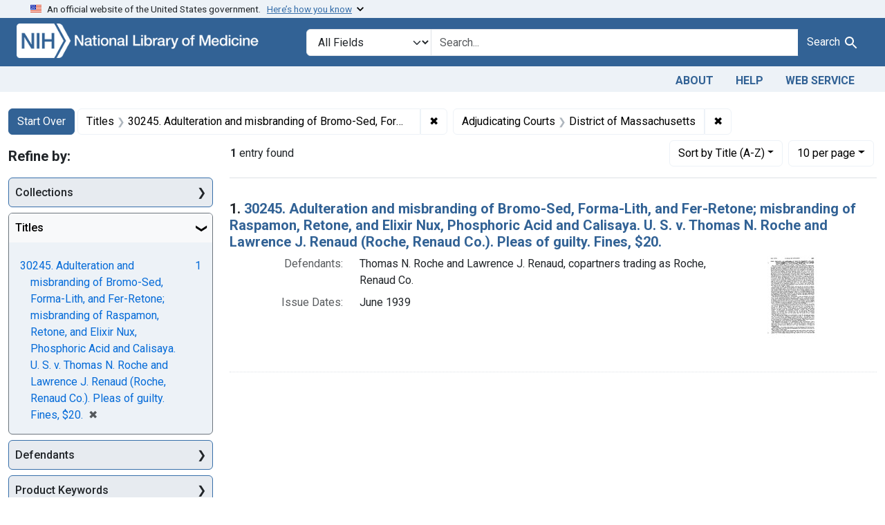

--- FILE ---
content_type: text/html; charset=utf-8
request_url: https://fdanj.nlm.nih.gov/?f%5Bfdanj.adjudicatingcourtjurisdiction%5D%5B%5D=District+of+Massachusetts&f%5Bfdanj.title%5D%5B%5D=30245.+Adulteration+and+misbranding+of+Bromo-Sed%2C+Forma-Lith%2C+and+Fer-Retone%3B+misbranding+of+Raspamon%2C+Retone%2C+and+Elixir+Nux%2C+Phosphoric+Acid+and+Calisaya.+U.+S.+v.+Thomas+N.+Roche+and+Lawrence+J.+Renaud+%28Roche%2C+Renaud+Co.%29.+Pleas+of+guilty.+Fines%2C+%2420.&per_page=10&sort=fdanj.title+asc&subject=Nyal%27s+Prescription+%2233%22+and+Nyal+Prescription+%2223%22+Pills
body_size: 38648
content:

<!DOCTYPE html>
<html class="no-js" lang="en">
  <head>
    <meta charset="utf-8">
    <meta http-equiv="Content-Type" content="text/html; charset=utf-8">
    <meta name="viewport" content="width=device-width, initial-scale=1, shrink-to-fit=no">

    <title>Titles: 30245. Adulteration and misbranding of Bromo-Sed, Forma-Lith, and Fer-Retone; misbranding of Raspamon, Retone, and Elixir Nux, Phosphoric Acid and Calisaya. U. S. v. Thomas N. Roche and Lawrence J. Renaud (Roche, Renaud Co.). Pleas of guilty. Fines, $20. / Adjudicating Courts: District of Massachusetts - FDA Notices of Judgment Collection, 1908-1966 Search Results</title>
    <script>
      document.querySelector('html').classList.remove('no-js');
    </script>
    <link href="https://fdanj.nlm.nih.gov/catalog/opensearch.xml" title="FDA Notices of Judgment Collection, 1908-1966" type="application/opensearchdescription+xml" rel="search" />
    <link rel="icon" type="image/x-icon" href="/assets/favicon-b8c01de62c74f0e46699ba411684c7102e20d583c37508a74752f5a737bd2a5c.ico" />
    <link rel="stylesheet" href="/assets/application-a08f397b4bb66538c3c8d1a88af6b3495de2af45fc56c446c3163de73e00287b.css" media="all" data-turbo-track="reload" />
      <script type="importmap" data-turbo-track="reload">{
  "imports": {
    "application": "/assets/application-e930cd5eea7c7fb7d7732c67d3082d167b98fd627254991e2e488888c63633de.js",
    "@hotwired/turbo-rails": "/assets/turbo.min-3e48f1801baf343469811ff2c47889596fb8b7eb6d8fa63c4d81d0b94dc8c16d.js",
    "@hotwired/stimulus": "/assets/stimulus.min-dd364f16ec9504dfb72672295637a1c8838773b01c0b441bd41008124c407894.js",
    "@hotwired/stimulus-loading": "/assets/stimulus-loading-3576ce92b149ad5d6959438c6f291e2426c86df3b874c525b30faad51b0d96b3.js",
    "@github/auto-complete-element": "https://cdn.skypack.dev/@github/auto-complete-element",
    "@popperjs/core": "https://ga.jspm.io/npm:@popperjs/core@2.11.6/dist/umd/popper.min.js",
    "bootstrap": "https://ga.jspm.io/npm:bootstrap@5.3.3/dist/js/bootstrap.js",
    "blacklight/bookmark_toggle": "/assets/blacklight/bookmark_toggle-97b6e8357b4b80f49f7978d752d5b6e7e7f728fe9415742ab71b74418d689fad.js",
    "blacklight/button_focus": "/assets/blacklight/button_focus-9e15a08a7a1886d78f54ed5d25655a8a07a535dcdd4de584da5c6c6d47e4188c.js",
    "blacklight/checkbox_submit": "/assets/blacklight/checkbox_submit-d8871d530e20e9f1e7995d8e48be76cd89dbfa15f029e8dbfcd326e7e41f12f7.js",
    "blacklight/core": "/assets/blacklight/core-65db34d8f13f026bcc00abf2dc79a6d61c981f588e6e43b8ea002108656b0ae2.js",
    "blacklight": "/assets/blacklight/index-267e64c5525f71bbc998c7dcc67340a3a40ae3464988e067f0a65d7a8f5f58b3.js",
    "blacklight/modal": "/assets/blacklight/modal-3e3a850f109e09648271966eade9d9b56bdfd7664251f78805b8b734fd6c9968.js",
    "blacklight/modalForm": "/assets/blacklight/modalForm-02d8c117d37bf34110a491a76d0889980cb960ebfe1c1c2445e9de64e8637fee.js",
    "blacklight/search_context": "/assets/blacklight/search_context-44e4fd3e85c6cd91c9e5ed38ecd310f75a259d38f8f70c0c6ad75644c40097f9.js",
    "controllers/application": "/assets/controllers/application-368d98631bccbf2349e0d4f8269afb3fe9625118341966de054759d96ea86c7e.js",
    "controllers/hello_controller": "/assets/controllers/hello_controller-549135e8e7c683a538c3d6d517339ba470fcfb79d62f738a0a089ba41851a554.js",
    "controllers": "/assets/controllers/index-31a9bee606cbc5cdb1593881f388bbf4c345bf693ea24e124f84b6d5c98ab648.js"
  }
}</script>
<link rel="modulepreload" href="/assets/application-e930cd5eea7c7fb7d7732c67d3082d167b98fd627254991e2e488888c63633de.js">
<link rel="modulepreload" href="/assets/turbo.min-3e48f1801baf343469811ff2c47889596fb8b7eb6d8fa63c4d81d0b94dc8c16d.js">
<link rel="modulepreload" href="/assets/stimulus.min-dd364f16ec9504dfb72672295637a1c8838773b01c0b441bd41008124c407894.js">
<link rel="modulepreload" href="/assets/stimulus-loading-3576ce92b149ad5d6959438c6f291e2426c86df3b874c525b30faad51b0d96b3.js">
<link rel="modulepreload" href="https://cdn.skypack.dev/@github/auto-complete-element">
<link rel="modulepreload" href="https://ga.jspm.io/npm:@popperjs/core@2.11.6/dist/umd/popper.min.js">
<link rel="modulepreload" href="https://ga.jspm.io/npm:bootstrap@5.3.3/dist/js/bootstrap.js">
<link rel="modulepreload" href="/assets/blacklight/bookmark_toggle-97b6e8357b4b80f49f7978d752d5b6e7e7f728fe9415742ab71b74418d689fad.js">
<link rel="modulepreload" href="/assets/blacklight/button_focus-9e15a08a7a1886d78f54ed5d25655a8a07a535dcdd4de584da5c6c6d47e4188c.js">
<link rel="modulepreload" href="/assets/blacklight/checkbox_submit-d8871d530e20e9f1e7995d8e48be76cd89dbfa15f029e8dbfcd326e7e41f12f7.js">
<link rel="modulepreload" href="/assets/blacklight/core-65db34d8f13f026bcc00abf2dc79a6d61c981f588e6e43b8ea002108656b0ae2.js">
<link rel="modulepreload" href="/assets/blacklight/index-267e64c5525f71bbc998c7dcc67340a3a40ae3464988e067f0a65d7a8f5f58b3.js">
<link rel="modulepreload" href="/assets/blacklight/modal-3e3a850f109e09648271966eade9d9b56bdfd7664251f78805b8b734fd6c9968.js">
<link rel="modulepreload" href="/assets/blacklight/modalForm-02d8c117d37bf34110a491a76d0889980cb960ebfe1c1c2445e9de64e8637fee.js">
<link rel="modulepreload" href="/assets/blacklight/search_context-44e4fd3e85c6cd91c9e5ed38ecd310f75a259d38f8f70c0c6ad75644c40097f9.js">
<link rel="modulepreload" href="/assets/controllers/application-368d98631bccbf2349e0d4f8269afb3fe9625118341966de054759d96ea86c7e.js">
<link rel="modulepreload" href="/assets/controllers/hello_controller-549135e8e7c683a538c3d6d517339ba470fcfb79d62f738a0a089ba41851a554.js">
<link rel="modulepreload" href="/assets/controllers/index-31a9bee606cbc5cdb1593881f388bbf4c345bf693ea24e124f84b6d5c98ab648.js">
<script type="module">import "application"</script>

    <!-- Google Tag Manager -->
    <script>(function(w,d,s,l,i){w[l]=w[l]||[];w[l].push({'gtm.start': new Date().getTime(),event:'gtm.js'});var f=d.getElementsByTagName(s)[0], j=d.createElement(s),dl=l!='dataLayer'?'&l='+l:'';j.async=true;j.src='//www.googletagmanager.com/gtm.js?id='+i+dl;f.parentNode.insertBefore(j,f);})(window,document,'script','dataLayer','GTM-MT6MLL');</script>
    <!-- End Google Tag Manager -->

    <meta name="csrf-param" content="authenticity_token" />
<meta name="csrf-token" content="pE_MPkOUueJeaEfK6oTGYpLlA5SA8OocWeyGjlRj4nUl3pdYKAgfcZR8oauCUU6uE4c5dYBeG6D8W9QU1qvPFg" />
      <meta name="blacklight-search-storage" content="server">
  <meta name="totalResults" content="1" />
<meta name="startIndex" content="0" />
<meta name="itemsPerPage" content="10" />

  <link rel="alternate" type="application/rss+xml" title="RSS for results" href="/catalog.rss?f%5Bfdanj.adjudicatingcourtjurisdiction%5D%5B%5D=District+of+Massachusetts&amp;f%5Bfdanj.title%5D%5B%5D=30245.+Adulteration+and+misbranding+of+Bromo-Sed%2C+Forma-Lith%2C+and+Fer-Retone%3B+misbranding+of+Raspamon%2C+Retone%2C+and+Elixir+Nux%2C+Phosphoric+Acid+and+Calisaya.+U.+S.+v.+Thomas+N.+Roche+and+Lawrence+J.+Renaud+%28Roche%2C+Renaud+Co.%29.+Pleas+of+guilty.+Fines%2C+%2420.&amp;per_page=10&amp;sort=fdanj.title+asc" />
  <link rel="alternate" type="application/atom+xml" title="Atom for results" href="/catalog.atom?f%5Bfdanj.adjudicatingcourtjurisdiction%5D%5B%5D=District+of+Massachusetts&amp;f%5Bfdanj.title%5D%5B%5D=30245.+Adulteration+and+misbranding+of+Bromo-Sed%2C+Forma-Lith%2C+and+Fer-Retone%3B+misbranding+of+Raspamon%2C+Retone%2C+and+Elixir+Nux%2C+Phosphoric+Acid+and+Calisaya.+U.+S.+v.+Thomas+N.+Roche+and+Lawrence+J.+Renaud+%28Roche%2C+Renaud+Co.%29.+Pleas+of+guilty.+Fines%2C+%2420.&amp;per_page=10&amp;sort=fdanj.title+asc" />
  <link rel="alternate" type="application/json" title="JSON" href="/catalog.json?f%5Bfdanj.adjudicatingcourtjurisdiction%5D%5B%5D=District+of+Massachusetts&amp;f%5Bfdanj.title%5D%5B%5D=30245.+Adulteration+and+misbranding+of+Bromo-Sed%2C+Forma-Lith%2C+and+Fer-Retone%3B+misbranding+of+Raspamon%2C+Retone%2C+and+Elixir+Nux%2C+Phosphoric+Acid+and+Calisaya.+U.+S.+v.+Thomas+N.+Roche+and+Lawrence+J.+Renaud+%28Roche%2C+Renaud+Co.%29.+Pleas+of+guilty.+Fines%2C+%2420.&amp;per_page=10&amp;sort=fdanj.title+asc" />

  </head>
  <body class="blacklight-catalog blacklight-catalog-index">
    <!-- Google Tag Manager -->
    <noscript><iframe src="//www.googletagmanager.com/ns.html?id=GTM-MT6MLL" height="0" width="0" style="display:none;visibility:hidden" title="googletagmanager"></iframe></noscript>
    <!-- End Google Tag Manager -->
    <nav id="skip-link" role="navigation" class="visually-hidden-focusable sr-only sr-only-focusable" aria-label="Skip links">
      <div class="container-xl">
        <a class="d-inline-flex p-2 m-1" data-turbolinks="false" href="#search_field">Skip to search</a>
        <a class="d-inline-flex p-2 m-1" data-turbolinks="false" href="#main-container">Skip to main content</a>
            <a class="element-invisible element-focusable rounded-bottom py-2 px-3" data-turbolinks="false" href="#documents">Skip to first result</a>

      </div>
    </nav>
    <header>
  <section class="govt-banner">
    <div class="container-fluid bg-secondary">
      <div class="container">
        <div class="accordion" id="uswdsbanner">
          <div class="accordion-item">
            <h2 class="accordion-header mb-0" id="headingOne">
              <button class="accordion-button shadow-none collapsed" type="button" data-bs-toggle="collapse" data-bs-target="#collapseOne" aria-expanded="true" aria-controls="collapseOne">
                <small> An official website of the United States government. &nbsp; <span class="bluelink">Here’s how you know</span></small>
              </button>
            </h2>
            <div id="collapseOne" class="accordion-collapse collapse" aria-labelledby="headingOne" data-bs-parent="#uswdsbanner">
              <div class="accordion-body">
                <div class="row">
                  <div class="col-lg-6 col-md-12 col-12">
                    <p>
                      <img src="/images/icon-dot-gov.svg" class="img-fluid float-start pe-2 pb-4" alt="Govt building">
                      <strong>Official websites use .gov</strong>
                      <br> A <strong>.gov </strong>website belongs to an official government organization in the United States.
                    </p>
                  </div>
                  <div class="col-lg-6 col-md-12 col-12">
                    <p>
                      <img src="/images/icon-https.svg" class="img-fluid float-start pe-2 pb-4" alt="Secure accsess">
                      <strong>Secure .gov websites use HTTPS</strong>
                      <br> A <strong>lock ( <span class="icon-lock">
                        <svg xmlns="http://www.w3.org/2000/svg" width="14" height="16" viewBox="0 0 52 64" class="usa-banner__lock-image" role="img" aria-labelledby="banner-lock-title-default banner-lock-description-default" focusable="false">
                          <title id="banner-lock-title-default">Lock</title>
                          <desc id="banner-lock-description-default">A locked padlock</desc>
                          <path fill="#000000" fill-rule="evenodd" d="M26 0c10.493 0 19 8.507 19 19v9h3a4 4 0 0 1 4 4v28a4 4 0 0 1-4 4H4a4 4 0 0 1-4-4V32a4 4 0 0 1 4-4h3v-9C7 8.507 15.507 0 26 0zm0 8c-5.979 0-10.843 4.77-10.996 10.712L15 19v9h22v-9c0-6.075-4.925-11-11-11z" />
                        </svg>
                      </span> ) </strong> or <strong>https://</strong> means you’ve safely connected to the .gov website. Share sensitive information only on official, secure websites.
                    </p>
                  </div>
                </div>
              </div>
            </div>
          </div>
        </div>
      </div>
    </div>
  </section>

  <div class="container-fluid bg-primary">
    <div class="container branding">	
      <div class="row py-2">
		    <div class="col-lg-4 col-md-5 mb-1">
          <a href="/" id="anch_0"><img src="/fdanj_logo.png" class="img-fluid" alt="FDA Notices of Judgment Collection, 1908-1966"></a>
        </div>
        <div class="col-lg-8 col-md-7 mt-2">
          <search>
  <form class="search-query-form" action="https://fdanj.nlm.nih.gov/" accept-charset="UTF-8" method="get">
    <input type="hidden" name="per_page" value="10" autocomplete="off" />
<input type="hidden" name="sort" value="fdanj.title asc" autocomplete="off" />
<input type="hidden" name="f[fdanj.title][]" value="30245. Adulteration and misbranding of Bromo-Sed, Forma-Lith, and Fer-Retone; misbranding of Raspamon, Retone, and Elixir Nux, Phosphoric Acid and Calisaya. U. S. v. Thomas N. Roche and Lawrence J. Renaud (Roche, Renaud Co.). Pleas of guilty. Fines, $20." autocomplete="off" />
<input type="hidden" name="f[fdanj.adjudicatingcourtjurisdiction][]" value="District of Massachusetts" autocomplete="off" />
      <label class="sr-only visually-hidden" for="search_field">Search in</label>
    <div class="input-group">
      

        <select title="Targeted search options" class="custom-select form-select search-field" name="search_field" id="search_field"><option value="all_fields">All Fields</option>
<option value="Title">Title</option>
<option value="Defendant">Defendant</option>
<option value="Product">Product</option>
<option value="Issue Date">Issue Date</option></select>

      <label class="sr-only visually-hidden" for="q">search for</label>
        <auto-complete src="/catalog/suggest" for="autocomplete-popup" class="search-autocomplete-wrapper">
          <input placeholder="Search..." class="search-q q form-control rounded-0" aria-label="search for" aria-autocomplete="list" aria-controls="autocomplete-popup" type="search" name="q" id="q" />
          <ul id="autocomplete-popup" class="dropdown-menu" role="listbox" aria-label="search for" hidden></ul>
        </auto-complete>

      
      <button class="btn btn-primary search-btn" type="submit" id="search" label="Test Search!"><span class="me-sm-1 submit-search-text">Search</span><span class="blacklight-icons blacklight-icons-"><svg xmlns="http://www.w3.org/2000/svg" fill="currentColor" aria-hidden="true" width="24" height="24" viewBox="0 0 24 24">
  <path fill="none" d="M0 0h24v24H0V0z"/><path d="M15.5 14h-.79l-.28-.27C15.41 12.59 16 11.11 16 9.5 16 5.91 13.09 3 9.5 3S3 5.91 3 9.5 5.91 16 9.5 16c1.61 0 3.09-.59 4.23-1.57l.27.28v.79l5 4.99L20.49 19l-4.99-5zm-6 0C7.01 14 5 11.99 5 9.5S7.01 5 9.5 5 14 7.01 14 9.5 11.99 14 9.5 14z"/>
</svg>
</span></button>
    </div>
</form>
</search>

        </div>
      </div>
    </div>
  </div>

  <div class="container-fluid bg-secondary">
    <div class="container">
	    <nav class="navbar navbar-expand navbar-light p-1">
        <ul class="navbar-nav ms-auto">
          <li class="nav-item"><a class="nav-link" href="/about">About</a></li>
          <li class="nav-item"><a class="nav-link" href="/help">Help</a></li>
          <li class="nav-item"><a class="nav-link" href="/web_service">Web Service</a></li>
        </ul>
      </nav>
    </div>  
  </div>

</header>


    <main id="main-container" class="container mt-4" role="main" aria-label="Main content">
        <h1 class="sr-only visually-hidden top-content-title">Search</h1>

  <div id="appliedParams" class="clearfix constraints-container">
    <h2 class="sr-only visually-hidden">Search Constraints</h2>

  <a class="catalog_startOverLink btn btn-primary" href="/">Start Over</a>

    <span class="constraints-label sr-only visually-hidden">You searched for:</span>
    

    <span class="btn-group applied-filter constraint filter filter-fdanj-title">
  <span class="constraint-value btn btn-outline-secondary">
      <span class="filter-name">Titles</span>
      <span class="filter-value" title="30245. Adulteration and misbranding of Bromo-Sed, Forma-Lith, and Fer-Retone; misbranding of Raspamon, Retone, and Elixir Nux, Phosphoric Acid and Calisaya. U. S. v. Thomas N. Roche and Lawrence J. Renaud (Roche, Renaud Co.). Pleas of guilty. Fines, $20.">30245. Adulteration and misbranding of Bromo-Sed, Forma-Lith, and Fer-Retone; misbranding of Raspamon, Retone, and Elixir Nux, Phosphoric Acid and Calisaya. U. S. v. Thomas N. Roche and Lawrence J. Renaud (Roche, Renaud Co.). Pleas of guilty. Fines, $20.</span>
  </span>
    <a class="btn btn-outline-secondary remove" href="https://fdanj.nlm.nih.gov/?f%5Bfdanj.adjudicatingcourtjurisdiction%5D%5B%5D=District+of+Massachusetts&amp;per_page=10&amp;sort=fdanj.title+asc">
      <span class="remove-icon" aria-hidden="true">✖</span>
      <span class="sr-only visually-hidden">
        Remove constraint Titles: 30245. Adulteration and misbranding of Bromo-Sed, Forma-Lith, and Fer-Retone; misbranding of Raspamon, Retone, and Elixir Nux, Phosphoric Acid and Calisaya. U. S. v. Thomas N. Roche and Lawrence J. Renaud (Roche, Renaud Co.). Pleas of guilty. Fines, $20.
      </span>
</a></span>

<span class="btn-group applied-filter constraint filter filter-fdanj-adjudicatingcourtjurisdiction">
  <span class="constraint-value btn btn-outline-secondary">
      <span class="filter-name">Adjudicating Courts</span>
      <span class="filter-value" title="District of Massachusetts">District of Massachusetts</span>
  </span>
    <a class="btn btn-outline-secondary remove" href="https://fdanj.nlm.nih.gov/?f%5Bfdanj.title%5D%5B%5D=30245.+Adulteration+and+misbranding+of+Bromo-Sed%2C+Forma-Lith%2C+and+Fer-Retone%3B+misbranding+of+Raspamon%2C+Retone%2C+and+Elixir+Nux%2C+Phosphoric+Acid+and+Calisaya.+U.+S.+v.+Thomas+N.+Roche+and+Lawrence+J.+Renaud+%28Roche%2C+Renaud+Co.%29.+Pleas+of+guilty.+Fines%2C+%2420.&amp;per_page=10&amp;sort=fdanj.title+asc">
      <span class="remove-icon" aria-hidden="true">✖</span>
      <span class="sr-only visually-hidden">
        Remove constraint Adjudicating Courts: District of Massachusetts
      </span>
</a></span>



</div>



      <div class="row">
  <div class="col-md-12">
    <div id="main-flashes" class="">
      <div class="flash_messages">
    
    
    
    
</div>

    </div>
  </div>
</div>


      <div class="row">
            <section id="content" class="col-lg-9 order-last" aria-label="search results">
      
  





<div id="sortAndPerPage" class="sort-pagination d-md-flex justify-content-between" role="navigation" aria-label="Results navigation">
  <section class="paginate-section">
      <div class="page-links">
      <span class="page-entries">
        <strong>1</strong> entry found
      </span>
    </div> 

</section>

  <div class="search-widgets">
        <div id="sort-dropdown" class="btn-group sort-dropdown">
  <button name="button" type="submit" class="btn btn-outline-secondary dropdown-toggle" aria-expanded="false" data-toggle="dropdown" data-bs-toggle="dropdown">Sort<span class="d-none d-sm-inline"> by Title (A-Z)</span><span class="caret"></span></button>

  <div class="dropdown-menu" role="menu">
      <a class="dropdown-item " role="menuitem" href="/?f%5Bfdanj.adjudicatingcourtjurisdiction%5D%5B%5D=District+of+Massachusetts&amp;f%5Bfdanj.title%5D%5B%5D=30245.+Adulteration+and+misbranding+of+Bromo-Sed%2C+Forma-Lith%2C+and+Fer-Retone%3B+misbranding+of+Raspamon%2C+Retone%2C+and+Elixir+Nux%2C+Phosphoric+Acid+and+Calisaya.+U.+S.+v.+Thomas+N.+Roche+and+Lawrence+J.+Renaud+%28Roche%2C+Renaud+Co.%29.+Pleas+of+guilty.+Fines%2C+%2420.&amp;per_page=10&amp;sort=score+desc">Relevance</a>
      <a class="dropdown-item active" role="menuitem" aria-current="page" href="/?f%5Bfdanj.adjudicatingcourtjurisdiction%5D%5B%5D=District+of+Massachusetts&amp;f%5Bfdanj.title%5D%5B%5D=30245.+Adulteration+and+misbranding+of+Bromo-Sed%2C+Forma-Lith%2C+and+Fer-Retone%3B+misbranding+of+Raspamon%2C+Retone%2C+and+Elixir+Nux%2C+Phosphoric+Acid+and+Calisaya.+U.+S.+v.+Thomas+N.+Roche+and+Lawrence+J.+Renaud+%28Roche%2C+Renaud+Co.%29.+Pleas+of+guilty.+Fines%2C+%2420.&amp;per_page=10&amp;sort=fdanj.title+asc">Title (A-Z)</a>
      <a class="dropdown-item " role="menuitem" href="/?f%5Bfdanj.adjudicatingcourtjurisdiction%5D%5B%5D=District+of+Massachusetts&amp;f%5Bfdanj.title%5D%5B%5D=30245.+Adulteration+and+misbranding+of+Bromo-Sed%2C+Forma-Lith%2C+and+Fer-Retone%3B+misbranding+of+Raspamon%2C+Retone%2C+and+Elixir+Nux%2C+Phosphoric+Acid+and+Calisaya.+U.+S.+v.+Thomas+N.+Roche+and+Lawrence+J.+Renaud+%28Roche%2C+Renaud+Co.%29.+Pleas+of+guilty.+Fines%2C+%2420.&amp;per_page=10&amp;sort=fdanj.title+desc">Title (Z-A)</a>
  </div>
</div>



        <span class="sr-only visually-hidden">Number of results to display per page</span>
  <div id="per_page-dropdown" class="btn-group per_page-dropdown">
  <button name="button" type="submit" class="btn btn-outline-secondary dropdown-toggle" aria-expanded="false" data-toggle="dropdown" data-bs-toggle="dropdown">10<span class="sr-only visually-hidden"> per page</span><span class="d-none d-sm-inline"> per page</span><span class="caret"></span></button>

  <div class="dropdown-menu" role="menu">
      <a class="dropdown-item active" role="menuitem" aria-current="page" href="/?f%5Bfdanj.adjudicatingcourtjurisdiction%5D%5B%5D=District+of+Massachusetts&amp;f%5Bfdanj.title%5D%5B%5D=30245.+Adulteration+and+misbranding+of+Bromo-Sed%2C+Forma-Lith%2C+and+Fer-Retone%3B+misbranding+of+Raspamon%2C+Retone%2C+and+Elixir+Nux%2C+Phosphoric+Acid+and+Calisaya.+U.+S.+v.+Thomas+N.+Roche+and+Lawrence+J.+Renaud+%28Roche%2C+Renaud+Co.%29.+Pleas+of+guilty.+Fines%2C+%2420.&amp;per_page=10&amp;sort=fdanj.title+asc">10<span class="sr-only visually-hidden"> per page</span></a>
      <a class="dropdown-item " role="menuitem" href="/?f%5Bfdanj.adjudicatingcourtjurisdiction%5D%5B%5D=District+of+Massachusetts&amp;f%5Bfdanj.title%5D%5B%5D=30245.+Adulteration+and+misbranding+of+Bromo-Sed%2C+Forma-Lith%2C+and+Fer-Retone%3B+misbranding+of+Raspamon%2C+Retone%2C+and+Elixir+Nux%2C+Phosphoric+Acid+and+Calisaya.+U.+S.+v.+Thomas+N.+Roche+and+Lawrence+J.+Renaud+%28Roche%2C+Renaud+Co.%29.+Pleas+of+guilty.+Fines%2C+%2420.&amp;per_page=20&amp;sort=fdanj.title+asc">20<span class="sr-only visually-hidden"> per page</span></a>
      <a class="dropdown-item " role="menuitem" href="/?f%5Bfdanj.adjudicatingcourtjurisdiction%5D%5B%5D=District+of+Massachusetts&amp;f%5Bfdanj.title%5D%5B%5D=30245.+Adulteration+and+misbranding+of+Bromo-Sed%2C+Forma-Lith%2C+and+Fer-Retone%3B+misbranding+of+Raspamon%2C+Retone%2C+and+Elixir+Nux%2C+Phosphoric+Acid+and+Calisaya.+U.+S.+v.+Thomas+N.+Roche+and+Lawrence+J.+Renaud+%28Roche%2C+Renaud+Co.%29.+Pleas+of+guilty.+Fines%2C+%2420.&amp;per_page=50&amp;sort=fdanj.title+asc">50<span class="sr-only visually-hidden"> per page</span></a>
      <a class="dropdown-item " role="menuitem" href="/?f%5Bfdanj.adjudicatingcourtjurisdiction%5D%5B%5D=District+of+Massachusetts&amp;f%5Bfdanj.title%5D%5B%5D=30245.+Adulteration+and+misbranding+of+Bromo-Sed%2C+Forma-Lith%2C+and+Fer-Retone%3B+misbranding+of+Raspamon%2C+Retone%2C+and+Elixir+Nux%2C+Phosphoric+Acid+and+Calisaya.+U.+S.+v.+Thomas+N.+Roche+and+Lawrence+J.+Renaud+%28Roche%2C+Renaud+Co.%29.+Pleas+of+guilty.+Fines%2C+%2420.&amp;per_page=100&amp;sort=fdanj.title+asc">100<span class="sr-only visually-hidden"> per page</span></a>
  </div>
</div>


      

</div>
</div>


<h2 class="sr-only visually-hidden">Search Results</h2>

  <div id="documents" class="documents-list">
  <article data-document-id="fdnj30245" data-document-counter="1" itemscope="itemscope" itemtype="http://schema.org/Thing" class="document document-position-1">
  
    <div class="document-main-section">
      <header class="documentHeader row">
  <h3 class="index_title document-title-heading col">

    <span class="document-counter">1. </span><a data-context-href="/catalog/fdnj30245/track?counter=1&amp;document_id=fdnj30245&amp;per_page=10&amp;search_id=249941" data-context-method="post" data-turbo-prefetch="false" itemprop="name" href="/catalog/fdnj30245">30245. Adulteration and misbranding of Bromo-Sed, Forma-Lith, and Fer-Retone; misbranding of Raspamon, Retone, and Elixir Nux, Phosphoric Acid and Calisaya. U. S. v. Thomas N. Roche and Lawrence J. Renaud (Roche, Renaud Co.). Pleas of guilty. Fines, $20.</a>
</h3>
    
</header>

      
      
      <div class="container">
        <div class="row">
          <div class="col col-md-9">
            
<dl class="document-metadata dl-invert row">    <dt class="blacklight-fdanj-defendantnames col-md-3">    Defendants:
</dt>
  <dd class="col-md-9 blacklight-fdanj-defendantnames">    Thomas N. Roche and Lawrence J. Renaud, copartners trading as Roche, Renaud Co.
</dd>

    <dt class="blacklight-fdanj-caseissuedate col-md-3">    Issue Dates:
</dt>
  <dd class="col-md-9 blacklight-fdanj-caseissuedate">    June 1939
</dd>

</dl>


              
          </div>
          <div class="col col-md-3">
            
  <div class="document-thumbnail">
    <a data-context-href="/catalog/fdnj30245/track?counter=1&amp;document_id=fdnj30245&amp;per_page=10&amp;search_id=249941" data-context-method="post" data-turbo-prefetch="false" aria-hidden="true" tabindex="-1" href="/catalog/fdnj30245"><img alt="fdnj30245" src="/thumb/nlm:fdanjid-fdnj30245-case" /></a>
  </div>

          </div>
        </div>
      </div>
    </div>
  
</article>
</div>





    </section>

    <section id="sidebar" class="page-sidebar col-lg-3 order-first" aria-label="limit your search">
        <search>
    <div id="facets" class="facets sidenav facets-toggleable-md">
  <div class="facets-header">
    <h2 class="facets-heading">Refine by:</h2>

    <button class="navbar-toggler navbar-toggler-right" type="button" data-toggle="collapse" data-target="#facet-panel-collapse" data-bs-toggle="collapse" data-bs-target="#facet-panel-collapse" aria-controls="facet-panel-collapse" aria-expanded="false">
      <span data-show-label>Show facets</span>
      <span data-hide-label>Hide facets</span>
</button>  </div>

  <div id="facet-panel-collapse" class="facets-collapse collapse">
            <div class="card facet-limit blacklight-fdanj.collection ">
  <h3 class="card-header p-0 facet-field-heading" id="facet-fdanj-collection-header">
    <button
      type="button"
      class="btn w-100 d-block btn-block p-2 text-start text-left collapse-toggle collapsed"
      data-toggle="collapse"
      data-bs-toggle="collapse"
      data-target="#facet-fdanj-collection"
      data-bs-target="#facet-fdanj-collection"
      aria-expanded="false"
      arial-controls="facet-fdanj-collection"
    >
          Collections

    </button>
  </h3>
  <div id="facet-fdanj-collection" role="region" aria-labelledby="facet-fdanj-collection-header" class="panel-collapse facet-content collapse ">
    <div class="card-body">
          
    <ul class="facet-values list-unstyled">
      <li><span class="facet-label"><a class="facet-select" rel="nofollow" href="/?f%5Bfdanj.adjudicatingcourtjurisdiction%5D%5B%5D=District+of+Massachusetts&amp;f%5Bfdanj.collection%5D%5B%5D=fdnj&amp;f%5Bfdanj.title%5D%5B%5D=30245.+Adulteration+and+misbranding+of+Bromo-Sed%2C+Forma-Lith%2C+and+Fer-Retone%3B+misbranding+of+Raspamon%2C+Retone%2C+and+Elixir+Nux%2C+Phosphoric+Acid+and+Calisaya.+U.+S.+v.+Thomas+N.+Roche+and+Lawrence+J.+Renaud+%28Roche%2C+Renaud+Co.%29.+Pleas+of+guilty.+Fines%2C+%2420.&amp;per_page=10&amp;sort=fdanj.title+asc">Foods and Drugs, 1908-1943</a></span><span class="facet-count">1</span></li>
    </ul>


    </div>
  </div>
</div>
<div class="card facet-limit blacklight-fdanj.title facet-limit-active">
  <h3 class="card-header p-0 facet-field-heading" id="facet-fdanj-title-header">
    <button
      type="button"
      class="btn w-100 d-block btn-block p-2 text-start text-left collapse-toggle "
      data-toggle="collapse"
      data-bs-toggle="collapse"
      data-target="#facet-fdanj-title"
      data-bs-target="#facet-fdanj-title"
      aria-expanded="true"
      arial-controls="facet-fdanj-title"
    >
          Titles

    </button>
  </h3>
  <div id="facet-fdanj-title" role="region" aria-labelledby="facet-fdanj-title-header" class="panel-collapse facet-content collapse show">
    <div class="card-body">
          
    <ul class="facet-values list-unstyled">
      <li><span class="facet-label"><span class="selected">30245. Adulteration and misbranding of Bromo-Sed, Forma-Lith, and Fer-Retone; misbranding of Raspamon, Retone, and Elixir Nux, Phosphoric Acid and Calisaya. U. S. v. Thomas N. Roche and Lawrence J. Renaud (Roche, Renaud Co.). Pleas of guilty. Fines, $20.</span><a class="remove" rel="nofollow" href="https://fdanj.nlm.nih.gov/?f%5Bfdanj.adjudicatingcourtjurisdiction%5D%5B%5D=District+of+Massachusetts&amp;per_page=10&amp;sort=fdanj.title+asc"><span class="remove-icon" aria-hidden="true">✖</span><span class="sr-only visually-hidden">[remove]</span></a></span><span class="selected facet-count">1</span></li>
    </ul>


    </div>
  </div>
</div>
<div class="card facet-limit blacklight-fdanj.defendantnames ">
  <h3 class="card-header p-0 facet-field-heading" id="facet-fdanj-defendantnames-header">
    <button
      type="button"
      class="btn w-100 d-block btn-block p-2 text-start text-left collapse-toggle collapsed"
      data-toggle="collapse"
      data-bs-toggle="collapse"
      data-target="#facet-fdanj-defendantnames"
      data-bs-target="#facet-fdanj-defendantnames"
      aria-expanded="false"
      arial-controls="facet-fdanj-defendantnames"
    >
          Defendants

    </button>
  </h3>
  <div id="facet-fdanj-defendantnames" role="region" aria-labelledby="facet-fdanj-defendantnames-header" class="panel-collapse facet-content collapse ">
    <div class="card-body">
          
    <ul class="facet-values list-unstyled">
      <li><span class="facet-label"><a class="facet-select" rel="nofollow" href="/?f%5Bfdanj.adjudicatingcourtjurisdiction%5D%5B%5D=District+of+Massachusetts&amp;f%5Bfdanj.defendantnames%5D%5B%5D=Thomas+N.+Roche+and+Lawrence+J.+Renaud%2C+copartners+trading+as+Roche%2C+Renaud+Co.&amp;f%5Bfdanj.title%5D%5B%5D=30245.+Adulteration+and+misbranding+of+Bromo-Sed%2C+Forma-Lith%2C+and+Fer-Retone%3B+misbranding+of+Raspamon%2C+Retone%2C+and+Elixir+Nux%2C+Phosphoric+Acid+and+Calisaya.+U.+S.+v.+Thomas+N.+Roche+and+Lawrence+J.+Renaud+%28Roche%2C+Renaud+Co.%29.+Pleas+of+guilty.+Fines%2C+%2420.&amp;per_page=10&amp;sort=fdanj.title+asc">Thomas N. Roche and Lawrence J. Renaud, copartners trading as Roche, Renaud Co.</a></span><span class="facet-count">1</span></li>
    </ul>


    </div>
  </div>
</div>
<div class="card facet-limit blacklight-fdanj.casekeywords ">
  <h3 class="card-header p-0 facet-field-heading" id="facet-fdanj-casekeywords-header">
    <button
      type="button"
      class="btn w-100 d-block btn-block p-2 text-start text-left collapse-toggle collapsed"
      data-toggle="collapse"
      data-bs-toggle="collapse"
      data-target="#facet-fdanj-casekeywords"
      data-bs-target="#facet-fdanj-casekeywords"
      aria-expanded="false"
      arial-controls="facet-fdanj-casekeywords"
    >
          Product Keywords

    </button>
  </h3>
  <div id="facet-fdanj-casekeywords" role="region" aria-labelledby="facet-fdanj-casekeywords-header" class="panel-collapse facet-content collapse ">
    <div class="card-body">
          
    <ul class="facet-values list-unstyled">
      <li><span class="facet-label"><a class="facet-select" rel="nofollow" href="/?f%5Bfdanj.adjudicatingcourtjurisdiction%5D%5B%5D=District+of+Massachusetts&amp;f%5Bfdanj.casekeywords%5D%5B%5D=Bromo-Sed%2C+Forma-Lith%2C+and+Fer-Retone%3B+misbranding+of+Raspamon%2C+Retone%2C+and+Elixir+Nux%2C+Phosphoric+Acid+and+Calisaya&amp;f%5Bfdanj.title%5D%5B%5D=30245.+Adulteration+and+misbranding+of+Bromo-Sed%2C+Forma-Lith%2C+and+Fer-Retone%3B+misbranding+of+Raspamon%2C+Retone%2C+and+Elixir+Nux%2C+Phosphoric+Acid+and+Calisaya.+U.+S.+v.+Thomas+N.+Roche+and+Lawrence+J.+Renaud+%28Roche%2C+Renaud+Co.%29.+Pleas+of+guilty.+Fines%2C+%2420.&amp;per_page=10&amp;sort=fdanj.title+asc">Bromo-Sed, Forma-Lith, and Fer-Retone; misbranding of Raspamon, Retone, and Elixir Nux, Phosphoric Acid and Calisaya</a></span><span class="facet-count">1</span></li>
    </ul>


    </div>
  </div>
</div>
<div class="card facet-limit blacklight-fdanj.caseissuedate ">
  <h3 class="card-header p-0 facet-field-heading" id="facet-fdanj-caseissuedate-header">
    <button
      type="button"
      class="btn w-100 d-block btn-block p-2 text-start text-left collapse-toggle collapsed"
      data-toggle="collapse"
      data-bs-toggle="collapse"
      data-target="#facet-fdanj-caseissuedate"
      data-bs-target="#facet-fdanj-caseissuedate"
      aria-expanded="false"
      arial-controls="facet-fdanj-caseissuedate"
    >
          Issue Dates

    </button>
  </h3>
  <div id="facet-fdanj-caseissuedate" role="region" aria-labelledby="facet-fdanj-caseissuedate-header" class="panel-collapse facet-content collapse ">
    <div class="card-body">
          
    <ul class="facet-values list-unstyled">
      <li><span class="facet-label"><a class="facet-select" rel="nofollow" href="/?f%5Bfdanj.adjudicatingcourtjurisdiction%5D%5B%5D=District+of+Massachusetts&amp;f%5Bfdanj.caseissuedate%5D%5B%5D=June+1939&amp;f%5Bfdanj.title%5D%5B%5D=30245.+Adulteration+and+misbranding+of+Bromo-Sed%2C+Forma-Lith%2C+and+Fer-Retone%3B+misbranding+of+Raspamon%2C+Retone%2C+and+Elixir+Nux%2C+Phosphoric+Acid+and+Calisaya.+U.+S.+v.+Thomas+N.+Roche+and+Lawrence+J.+Renaud+%28Roche%2C+Renaud+Co.%29.+Pleas+of+guilty.+Fines%2C+%2420.&amp;per_page=10&amp;sort=fdanj.title+asc">June 1939</a></span><span class="facet-count">1</span></li>
    </ul>


    </div>
  </div>
</div>
<div class="card facet-limit blacklight-fdanj.adjudicatingcourtjurisdiction facet-limit-active">
  <h3 class="card-header p-0 facet-field-heading" id="facet-fdanj-adjudicatingcourtjurisdiction-header">
    <button
      type="button"
      class="btn w-100 d-block btn-block p-2 text-start text-left collapse-toggle "
      data-toggle="collapse"
      data-bs-toggle="collapse"
      data-target="#facet-fdanj-adjudicatingcourtjurisdiction"
      data-bs-target="#facet-fdanj-adjudicatingcourtjurisdiction"
      aria-expanded="true"
      arial-controls="facet-fdanj-adjudicatingcourtjurisdiction"
    >
          Adjudicating Courts

    </button>
  </h3>
  <div id="facet-fdanj-adjudicatingcourtjurisdiction" role="region" aria-labelledby="facet-fdanj-adjudicatingcourtjurisdiction-header" class="panel-collapse facet-content collapse show">
    <div class="card-body">
          
    <ul class="facet-values list-unstyled">
      <li><span class="facet-label"><span class="selected">District of Massachusetts</span><a class="remove" rel="nofollow" href="https://fdanj.nlm.nih.gov/?f%5Bfdanj.title%5D%5B%5D=30245.+Adulteration+and+misbranding+of+Bromo-Sed%2C+Forma-Lith%2C+and+Fer-Retone%3B+misbranding+of+Raspamon%2C+Retone%2C+and+Elixir+Nux%2C+Phosphoric+Acid+and+Calisaya.+U.+S.+v.+Thomas+N.+Roche+and+Lawrence+J.+Renaud+%28Roche%2C+Renaud+Co.%29.+Pleas+of+guilty.+Fines%2C+%2420.&amp;per_page=10&amp;sort=fdanj.title+asc"><span class="remove-icon" aria-hidden="true">✖</span><span class="sr-only visually-hidden">[remove]</span></a></span><span class="selected facet-count">1</span></li>
    </ul>


    </div>
  </div>
</div>


  </div>
</div></search>


    </section>

      </div>
    </main>

    <footer class="footer bg-primary text-white">
<div class="container-fluid">
  <div class="container pt-2">
    <div class="row mt-3">
	  <div class="col-md-3 col-sm-6 col-6">
        <p><a href="https://www.nlm.nih.gov/socialmedia/index.html" class="text-white" id="anch_75">Connect with NLM</a></p>
        <ul class="list-inline social_media">
          <li class="list-inline-item"><a title="External link: please review our privacy policy." href="https://www.facebook.com/nationallibraryofmedicine"><img src="/images/facebook.svg" class="img-fluid bg-secondary" alt="Facebook"></a></li>
          <li class="list-inline-item"><a title="External link: please review our privacy policy." href="https://www.linkedin.com/company/national-library-of-medicine-nlm/"><img src="/images/linkedin.svg" class="img-fluid bg-secondary" alt="LinkedIn"></a></li>
          <li class="list-inline-item"><a title="External link: please review our privacy policy." href="https://x.com/NLM_NIH"><img src="/images/x.svg" class="img-fluid bg-secondary" alt="X (Formerly Twitter)"></a></li>
          <li class="list-inline-item"><a title="External link: please review our privacy policy." href="https://www.youtube.com/user/NLMNIH"><img src="/images/youtube.svg" class="img-fluid bg-secondary" alt="YouTube"></a></li>
        </ul>
      </div>
      <div class="col-md-3 col-sm-6 col-6">
        <p class="address_footer text-white">National Library of Medicine<br>
        <a href="//www.google.com/maps/place/8600+Rockville+Pike,+Bethesda,+MD+20894/@38.9959508,-77.101021,17z/data=!3m1!4b1!4m5!3m4!1s0x89b7c95e25765ddb:0x19156f88b27635b8!8m2!3d38.9959508!4d-77.0988323" class="text-white" id="anch_77">8600 Rockville Pike <br>Bethesda, MD 20894</a></p>
      </div>	  
      <div class="col-md-3 col-sm-6 col-6">
        <p><a href="//www.nlm.nih.gov/web_policies.html" class="text-white" id="anch_78">Web Policies</a><br>
        <a href="//www.nih.gov/institutes-nih/nih-office-director/office-communications-public-liaison/freedom-information-act-office" class="text-white" id="anch_79">FOIA</a><br>
        <a href="//www.hhs.gov/vulnerability-disclosure-policy/index.html" class="text-white" id="anch_80">HHS Vulnerability Disclosure</a></p>
      </div>
	    <div class="col-md-3 col-sm-6 col-6">
        <p><a class="supportLink text-white" href="//support.nlm.nih.gov?from=https://fdanj.nlm.nih.gov/?f%5Bfdanj.adjudicatingcourtjurisdiction%5D%5B%5D=District+of+Massachusetts&amp;f%5Bfdanj.title%5D%5B%5D=30245.+Adulteration+and+misbranding+of+Bromo-Sed%2C+Forma-Lith%2C+and+Fer-Retone%3B+misbranding+of+Raspamon%2C+Retone%2C+and+Elixir+Nux%2C+Phosphoric+Acid+and+Calisaya.+U.+S.+v.+Thomas+N.+Roche+and+Lawrence+J.+Renaud+%28Roche%2C+Renaud+Co.%29.+Pleas+of+guilty.+Fines%2C+%2420.&amp;per_page=10&amp;sort=fdanj.title+asc&amp;subject=Nyal%27s+Prescription+%2233%22+and+Nyal+Prescription+%2223%22+Pills" id="anch_81">NLM Support Center</a> <br>
        <a href="//www.nlm.nih.gov/accessibility.html" class="text-white" id="anch_82">Accessibility</a><br>
        <a href="//www.nlm.nih.gov/careers/careers.html" class="text-white" id="anch_83">Careers</a></p>
      </div>
    </div>
    <div class="row">
      <div class="col-lg-12">
        <p class="mt-2 text-center"> <a class="text-white" href="//www.nlm.nih.gov/" id="anch_84">NLM</a> | <a class="text-white" href="https://www.nih.gov/" id="anch_85">NIH</a> | <a class="text-white" href="https://www.hhs.gov/" id="anch_86">HHS</a> | <a class="text-white" href="https://www.usa.gov/" id="anch_87">USA.gov</a></p>
      </div>
    </div>
  </div>
  </div>
</footer>
    <dialog id="blacklight-modal" class="modal" data-turbo="false">
  <div class="modal-dialog modal-lg">
    <div class="modal-content">
    </div>
  </div>
</dialog>

  </body>
</html>
